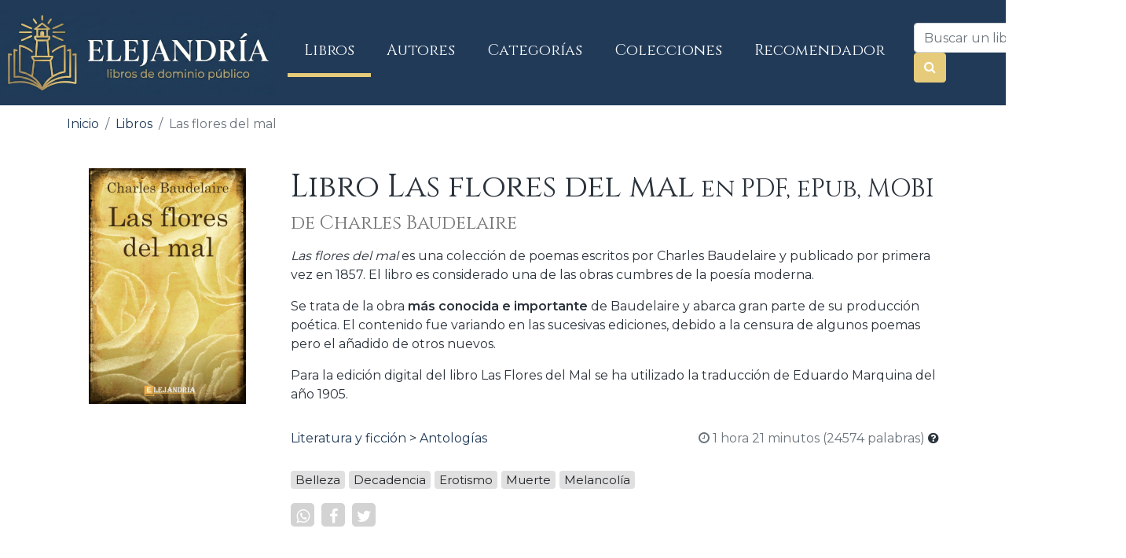

--- FILE ---
content_type: text/html; charset=UTF-8
request_url: https://www.elejandria.com/libro/las-flores-del-mal/baudelaire-charles/1712
body_size: 7824
content:
<!DOCTYPE html>
<html lang="es">
<head>
  <title>▷ Libro Las flores del mal en PDF y ePub - Elejandría
</title>
    <link rel="canonical" href="https://www.elejandria.com/libro/las-flores-del-mal/baudelaire-charles/1712"/>
<meta name="description" content="✅ Descargar Las flores del mal en PDF, ePUB o MOBI. Las flores del mal de Charles Baudelaire. Gratis, sin registro y de forma legal 👌">
<meta property="og:url"           content="https://www.elejandria.com/libro/las-flores-del-mal/baudelaire-charles/1712" />
<meta property="og:type"          content="website" />
<meta property="og:title"         content="Libro Las flores del mal en PDF y ePub - Elejandría" />
<meta property="og:description"   content="📘 📙 Descargar gratis Las flores del mal de Charles Baudelaire en PDF, ePUB o MOBI ✅" />
<meta property="og:image"         content="https://www.elejandria.com/covers/Las_flores_del_mal-Baudelaire_Charles-lg.png" />
<meta property="og:locale" content="es_ES" />
<meta property="fb:app_id" content="665261197138310"/>

    <meta name="viewport" content="width=device-width, initial-scale=1, shrink-to-fit=no">
    <link rel="stylesheet" href="https://stackpath.bootstrapcdn.com/bootstrap/4.4.1/css/bootstrap.min.css" integrity="sha384-Vkoo8x4CGsO3+Hhxv8T/Q5PaXtkKtu6ug5TOeNV6gBiFeWPGFN9MuhOf23Q9Ifjh" crossorigin="anonymous">
    <link rel="stylesheet" type="text/css" href="https://www.elejandria.com/css/styles_v2.css?v=2">
    <link rel="preconnect" href="https://fonts.googleapis.com">
<link rel="preconnect" href="https://fonts.gstatic.com" crossorigin>
<link href="https://fonts.googleapis.com/css2?family=Cinzel:wght@400;700&family=Montserrat:wght@300;400;600&display=swap" rel="stylesheet">
    <script src="https://code.jquery.com/jquery-3.5.1.min.js" integrity="sha256-9/aliU8dGd2tb6OSsuzixeV4y/faTqgFtohetphbbj0=" crossorigin="anonymous"></script>
    <!--[if IE]><link rel="shortcut icon" href="https://www.elejandria.com/favicon.ico"><![endif]-->
    <link rel="icon" href="https://www.elejandria.com/favicon.ico">
<!-- Global site tag (gtag.js) - Google Analytics -->
<script async src="https://www.googletagmanager.com/gtag/js?id=UA-49003729-2"></script>
<script>
  window.dataLayer = window.dataLayer || [];
  function gtag(){dataLayer.push(arguments);}
  gtag('js', new Date());
  gtag('config', 'UA-49003729-2');
</script>
<script async src="https://fundingchoicesmessages.google.com/i/pub-5359165841692792?ers=1" nonce="sR9IlNDehcwNO9kn11UuYA"></script><script nonce="sR9IlNDehcwNO9kn11UuYA">(function() {function signalGooglefcPresent() {if (!window.frames['googlefcPresent']) {if (document.body) {const iframe = document.createElement('iframe'); iframe.style = 'width: 0; height: 0; border: none; z-index: -1000; left: -1000px; top: -1000px;'; iframe.style.display = 'none'; iframe.name = 'googlefcPresent'; document.body.appendChild(iframe);} else {setTimeout(signalGooglefcPresent, 0);}}}signalGooglefcPresent();})();</script>
  </head>
  <body>

    <nav class="navbar navbar-expand-lg navbar-light dark-primary-color">
      <a class="navbar-brand" href="https://www.elejandria.com">
            <img height="108" width="350" src="https://www.elejandria.com/img/logo_elejandria.png" alt="Logo de Elejandría"/>
      </a>
      <button class="navbar-toggler" type="button" data-toggle="collapse" data-target="#navbarSupportedContent" aria-controls="navbarSupportedContent" aria-expanded="false" aria-label="Toggle navigation">
        <span class="navbar-toggler-icon"></span>
      </button>

      <div class="collapse navbar-collapse" id="navbarSupportedContent">
        <ul class="navbar-nav mr-auto">
          <li class="nav-item nav-listado">
            <a class="nav-link" href="https://www.elejandria.com/libros/a">Libros <span class="sr-only">(current)</span></a>
          </li>
          <li class="nav-item nav-autores">
            <a class="nav-link" href="https://www.elejandria.com/autores/a">Autores</a>
          </li>
          <li class="nav-item nav-categorias">
            <a class="nav-link" href="https://www.elejandria.com/categorias">Categorías</a>
          </li>
          <li class="nav-item nav-colecciones">
            <a class="nav-link" href="https://www.elejandria.com/colecciones">Colecciones</a>
          </li>
	  <li class="nav-item nav-recomendador">
            <a class="nav-link" href="https://www.elejandria.com/recomendador">Recomendador</a>
          </li>
        </ul>

        <form action="https://www.elejandria.com/buscar" method="get" class="form-inline my-2 my-lg-0 mr-3 ml-3" role="search">
          <input type="text" name="q" class="form-control mr-sm-2" placeholder="Buscar un libro..." >
          <input type="hidden" name="from" value="1" />
          <button type="submit" class="btn btn-info my-2 my-sm-0"><span class="fa fa-search text-primary-color" aria-hidden="true"></span></button>
          <div class="clearfix"></div>
        </form>
      </div>
    </nav>
  <div class="container">
    
<script async src="https://pagead2.googlesyndication.com/pagead/js/adsbygoogle.js?client=ca-pub-5359165841692792" crossorigin="anonymous"></script>

<script type="application/ld+json">
{
  "@context": "http://schema.org",
  "@type": "BreadcrumbList",
  "itemListElement": [
    {
      "@type": "ListItem",
      "position": 1,
      "item": {
        "@id": "https://www.elejandria.com",
        "name": "Inicio",
        "image": "https://www.elejandria.com/img/logo-navbar.png"
      }
    },{
      "@type": "ListItem",
      "position": 2,
      "item": {
        "@id": "https://www.elejandria.com/libros/a",
        "name": "Libros"
      }
    },{
      "@type": "ListItem",
      "position": 3,
      "item": {
        "@id": "https://www.elejandria.com/libro/las-flores-del-mal/baudelaire-charles/1712",
        "name": "Las flores del mal",
        "image": "https://www.elejandria.com/covers/Las_flores_del_mal-Baudelaire_Charles-lg.png"
      }
    }
  ]
}
</script>
<script type="application/ld+json">
{
  "@context": "http://schema.org",
  "@type": "WebPage",
  "breadcrumb": "Inicio > Libros > Las flores del mal",
  "mainEntity":{
    "@type": "Book",
    "author": "Charles Baudelaire",
    "bookFormat": "http://schema.org/EBook",
    "datePublished": "2022-04-13",
    "genre" : "Antologías",
    "image": "https://www.elejandria.com/covers/Las_flores_del_mal-Baudelaire_Charles-lg.png",
    "inLanguage": "Spanish",
    "name": "Las flores del mal"
  }
}
</script>
<style>
.book-abstract {
  overflow: hidden;
  display: -webkit-box;
  -webkit-box-orient: vertical;
  -webkit-line-clamp: 6;
  mask-image: linear-gradient(to bottom,black 50%,transparent 100%);
}
.book-abstract-expanded {
  -webkit-line-clamp: inherit !important;
  mask-image: none !important;
}
</style>
<div class="row">
  <nav class="col" aria-label="breadcrumb">
    <ol class="breadcrumb">
      <li class="breadcrumb-item"><a href="https://www.elejandria.com">Inicio</a></li>
      <li class="breadcrumb-item"><a href="https://www.elejandria.com/libros/a">Libros</a></li>
      <li class="breadcrumb-item active" aria-current="page">Las flores del mal</li>
    </ol>
  </nav>
</div>

<div class="row mb-3">

  <div class="col-lg-3 col-sm-12 text-center mt-3">
    <div class="row">
      <div class="col-lg-12 col-sm-8">
        <input type="hidden" id="idLibro" value="1712"/>
        <img src="https://www.elejandria.com/covers/Las_flores_del_mal-Baudelaire_Charles-md.png" alt="Las flores del mal de Charles Baudelaire" class="img-fluid" width="200" height="300" loading="eager" />
      </div>

      <div class="col-12 mt-3">
               <script async src="https://pagead2.googlesyndication.com/pagead/js/adsbygoogle.js?client=ca-pub-5359165841692792"
     crossorigin="anonymous"></script>
<!-- Cuadrado ficha libro -->
<ins class="adsbygoogle"
     style="display:block"
     data-ad-client="ca-pub-5359165841692792"
     data-ad-slot="6332776236"
     data-ad-format="auto"
     data-full-width-responsive="true"></ins>
<script>
     (adsbygoogle = window.adsbygoogle || []).push({});
</script>
             </div>
    </div>
  </div>
  <div class="col-lg-9 col-sm-12 " >
    <div class="row">
      <div class="col-12 mt-3">

          
          <h1 class="mb-2" style="margin-top:0" >Libro Las flores del mal<span class="text-muted"><small> en PDF, ePub, MOBI</small></span> </h1>
          <h2 class="mb-2 mt-2" style="font-size:1.5rem"><a href="https://www.elejandria.com/autor/baudelaire-charles/34" class="secondary-text-color">de Charles Baudelaire</a></h2>
         
<div class="book-abstract mt-3">
  <p><em>Las flores del mal</em> es una colección de poemas escritos por Charles Baudelaire y publicado por primera vez en 1857. El libro es considerado una de las obras cumbres de la poesía moderna.</p>
<p>Se trata de la obra <strong>más conocida e importante</strong> de Baudelaire y abarca gran parte de su producción poética. El contenido fue variando en las sucesivas ediciones, debido a la censura de algunos poemas pero el añadido de otros nuevos.</p>
<p>Para la edición digital del libro Las Flores del Mal se ha utilizado la traducción de Eduardo Marquina del año 1905.</p> 
  
          
</div>
<p class="text-center"><a href="#" class="btn btn-link text-secondary" id="btnReadMore">Leer más...</a>
</p>

            <p class="float-sm-left mr-4"><a href="https://www.elejandria.com/categorias/literatura-y-ficcion/13" title="Libros de Literatura y ficción">Literatura y ficción</a> > <a href="https://www.elejandria.com/categorias/literatura-y-ficcion/antologias/134" title="Libros de Antologías">Antologías</a></p>

		<p class="float-sm-left float-md-right text-secondary"><i class="fa fa-clock-o text-secondary" aria-hidden="true"></i> 1 hora 21 minutos (24574 palabras) <i id="helpTiempoLectura" class="text-info fa fa-question-circle" aria-hidden="true" data-toggle="tooltip" data-placement="bottom" title="Tiempo de lectura estimado basado en una velocidad de lectura de 300 palabras por minuto"></i></p>
	<div class="clearfix"></div>
	

	<p class="lead mt-2">	
					<span class="badge badge-light">Belleza</span>
					<span class="badge badge-light"> Decadencia</span>
					<span class="badge badge-light"> Erotismo</span>
					<span class="badge badge-light"> Muerte</span>
					<span class="badge badge-light"> Melancolía</span>
				</p>
	  	
	<div class="clearfix"></div>


            <ul class="social-network social-circle ">
              <li><a href="https://wa.me/?text=Descarga gratis Las flores del mal https%3A%2F%2Fwww.elejandria.com%2Flibro%2Flas-flores-del-mal%2Fbaudelaire-charles%2F1712%3Futm_source%3Dwhatsapp%26utm_medium%3DSocial%26utm_campaign%3Dbook_share" target="_blank" rel="noopener noreferrer"  class="icoWhatsapp icosnlink" title="Compartir en Whatsapp"><i class="fa fa-whatsapp"></i></a></li>
              <li><a href="http://www.facebook.com/sharer.php?u=https://www.elejandria.com/libro/las-flores-del-mal/baudelaire-charles/1712" class="icoFacebook icosnlink" title="Facebook" onclick="javascript:window.open(this.href,'', 'menubar=no,toolbar=no,resizable=yes,scrollbars=yes,height=600,width=600');return false;"><i class="fa fa-facebook"></i></a></li>
              <li><a href="https://twitter.com/intent/tweet?text=Descarga gratis Las flores del mal de Charles Baudelaire https://www.elejandria.com/libro/las-flores-del-mal/baudelaire-charles/1712" onclick="javascript:window.open(this.href,'', 'menubar=no,toolbar=no,resizable=yes,scrollbars=yes,height=600,width=600');return false;" class="icoTwitter icosnlink" title="Compartir en Twitter"><i class="fa fa-twitter"></i></a></li>
            </ul>


        </div>

        <div class="col-12 text-center mt-3">
          <!-- Cuadrado ficha libro -->
          <script async src="https://pagead2.googlesyndication.com/pagead/js/adsbygoogle.js?client=ca-pub-5359165841692792"
     crossorigin="anonymous"></script>
<!-- Cuadrado ficha libro -->
<ins class="adsbygoogle"
     style="display:block"
     data-ad-client="ca-pub-5359165841692792"
     data-ad-slot="6332776236"
     data-ad-format="auto"
     data-full-width-responsive="true"></ins>
<script>
     (adsbygoogle = window.adsbygoogle || []).push({});
</script>
	  
        </div>

<div class="col-12">
<p class="mt-2 book-description">Este libro electrónico está libre de restricciones de derechos de autor en España. Si no se encuentra en España, debe consultar las leyes locales para verificar que el contenido de este libro electrónico esté libre de restricciones de derechos de autor en el país en el que se encuentra antes de descargar este libro electrónico. Si está libre de restricciones, puedes descargar gratis Las flores del mal.</p></div>
        
	<div class="col-lg-6 col-12">
	          
          
                    <a  class="btn btn-info mt-3 download-link col" onclick="gtag('event', 'Libros', {'event_category': 'Descargar', 'event_label': 'Pulsa botón Descargar'});" href="https://www.elejandria.com/libro/descargar/las-flores-del-mal/baudelaire-charles/1712/4038"><span class="book-description-link"><img width="24" height="24" alt="Descargar en PDF" src="https://www.elejandria.com/img/icons/PDF.png" /></span> Descargar en PDF</a>
                    <a  class="btn btn-info mt-3 download-link col" onclick="gtag('event', 'Libros', {'event_category': 'Descargar', 'event_label': 'Pulsa botón Descargar'});" href="https://www.elejandria.com/libro/descargar/las-flores-del-mal/baudelaire-charles/1712/4039"><span class="book-description-link"><img width="24" height="24" alt="Descargar en ePub" src="https://www.elejandria.com/img/icons/ePub.png" /></span> Descargar en ePub</a>
                    <a  class="btn btn-info mt-3 download-link col" onclick="gtag('event', 'Libros', {'event_category': 'Descargar', 'event_label': 'Pulsa botón Descargar'});" href="https://www.elejandria.com/libro/descargar/las-flores-del-mal/baudelaire-charles/1712/4040"><span class="book-description-link"><img width="24" height="24" alt="Descargar en MOBI" src="https://www.elejandria.com/img/icons/MOBI.png" /></span> Descargar en MOBI</a>
          
          
                    <a class="btn btn-light mt-3 col" href="https://www.elejandria.com/libro/enviar-por-email/las-flores-del-mal/baudelaire-charles/1712"><span class="fa fa-envelope"></span> Enviar por correo</a>
          

    
        </div>

        <div class="col-lg-6 col-12 mt-3">
          <p class="text-info mini-header mb-1">SOBRE ESTE LIBRO</p>
          <p><i class="fa fa-calendar-o text-default-primary-color" aria-hidden="true"></i>  Añadido a la biblioteca el 13-04-2022</p>
          <p><i class="fa fa-book text-default-primary-color" aria-hidden="true"></i>  Se ha visto un total de 38655 veces</p>
          <p><i class="fa fa-download text-default-primary-color" aria-hidden="true"></i>  Tiene un total de 25468 descargas</p>
                    <p class="text-info mt-3 mini-header mb-1">INCLUIDO EN:</p>
                    <p> <a href="https://www.elejandria.com/coleccion/paseando-por-francia" class="">Paseando por Francia</a></p>
                             
        </div>

    	<div class="col-12 mt-4">
            <a href="https://play.google.com/store/apps/details?id=com.elejandria.app" target="_blank" rel="noopener noreferrer">
                <img src="https://www.elejandria.com/img/banner_app_libro.png" 
                     alt="Descarga la aplicación oficial de Elejandría" 
                     class="img-fluid rounded shadow-sm" 
                     loading="lazy">
            </a>
 
    		</div>
      </div>


	
      <div class="row mt-5">
      	<div class="col">
        <div class="book-description">
          <div class="row text-center">
            <div class="col-sm-3">
              <a  href="https://www.elejandria.com/autor/baudelaire-charles/34">
                <img loading="lazy" data-src="https://www.elejandria.com/authors/Baudelaire_Charles-sm.png" class="rounded-circle lazyload" width="154" height="190" title="Charles Baudelaire" alt="Libros de Charles Baudelaire"/>
              </a>
            </div>
            <div class="col-lg-9">
              <h2 class="mt-3 mb-3">Acerca de <a  href="https://www.elejandria.com/autor/baudelaire-charles/34">Charles Baudelaire</a></h2>
                            <p class="abstract primary-text-color">Charles Baudelaire fue un poeta francés, perteneciente al movimiento literario del Simbolismo. Es considerado uno de los poetas más importantes d...</p>
                            <p class="primary-text-color">Tenemos 4 libros del autor en nuestra biblioteca</p>
              <p><a href="https://www.elejandria.com/autor/baudelaire-charles/34" class="btn-sm btn-info">Libros de Charles Baudelaire</a></p>
            </div>
          </div>
          </div>
        </div>
      </div>
            <div class="row  mt-3">
        <div class="col-sm-12">
          <h3 class="mt-3">Mejores frases de Las flores del mal</h3>
          <div class="col-sm-12">
                        <div class="cita">
              <blockquote><p>Mi pobre Musa, ¡ah! ¿Qué tienes, pues, esta mañana? Tus ojos vacíos están colmados de visiones nocturnas, y veo una y otra vez reflejados sobre tu tez La locura y el horror, fríos y taciturnos</p></blockquote>
                            <div class="book-quote-votes pull-left mr-3">
                <a class="download-link" href="https://www.elejandria.com/libro/votar-frase/307" ><i class="fa fa-thumbs-up fa-lg" aria-hidden="true"></i></a><span class="book-quote-votes-count">1081</span>
              </div>
              <a class="download-link btn-xs" target="_blank" rel="noopener noreferrer"  onclick="javascript:window.open(this.href,'', 'menubar=no,toolbar=no,resizable=yes,scrollbars=yes,height=600,width=600');return false;" href="https://www.facebook.com/dialog/share?app_id=665261197138310&display=popup&href=https://www.elejandria.com/frases/las-flores-del-mal/1712&quote=Mi pobre Musa, ¡ah! ¿Qué tienes, pues, esta mañana? Tus ojos vacíos están colmados de visiones nocturnas, y veo una y otra vez reflejados sobre tu tez La locura y el horror, fríos y taciturnos&redirect_uri=https://www.elejandria.com/frases/las-flores-del-mal/1712"><i class="fa fa-facebook-square fa-2x"></i></a>
              <!--<a class="download-link btn-xs" target="_blank" rel="noopener noreferrer"  title="Ver frase en imagen" href="https://www.elejandria.com/frases/imagen/307"><i class="fa fa-image fa-2x"></i></a>-->
            </div>
                        <div class="cita">
              <blockquote><p>Nuestros pecados son testarudos, nuestros arrepentimientos cobardes; Nos hacemos pagar largamente nuestras confesiones.</p></blockquote>
                            <div class="book-quote-votes pull-left mr-3">
                <a class="download-link" href="https://www.elejandria.com/libro/votar-frase/310" ><i class="fa fa-thumbs-up fa-lg" aria-hidden="true"></i></a><span class="book-quote-votes-count">1072</span>
              </div>
              <a class="download-link btn-xs" target="_blank" rel="noopener noreferrer"  onclick="javascript:window.open(this.href,'', 'menubar=no,toolbar=no,resizable=yes,scrollbars=yes,height=600,width=600');return false;" href="https://www.facebook.com/dialog/share?app_id=665261197138310&display=popup&href=https://www.elejandria.com/frases/las-flores-del-mal/1712&quote=Nuestros pecados son testarudos, nuestros arrepentimientos cobardes; Nos hacemos pagar largamente nuestras confesiones.&redirect_uri=https://www.elejandria.com/frases/las-flores-del-mal/1712"><i class="fa fa-facebook-square fa-2x"></i></a>
              <!--<a class="download-link btn-xs" target="_blank" rel="noopener noreferrer"  title="Ver frase en imagen" href="https://www.elejandria.com/frases/imagen/310"><i class="fa fa-image fa-2x"></i></a>-->
            </div>
                        <div class="cita">
              <blockquote><p>Más de una flor despliega con pesar su perfume dulce como un secreto en las soledades profundas</p></blockquote>
                            <div class="book-quote-votes pull-left mr-3">
                <a class="download-link" href="https://www.elejandria.com/libro/votar-frase/309" ><i class="fa fa-thumbs-up fa-lg" aria-hidden="true"></i></a><span class="book-quote-votes-count">1053</span>
              </div>
              <a class="download-link btn-xs" target="_blank" rel="noopener noreferrer"  onclick="javascript:window.open(this.href,'', 'menubar=no,toolbar=no,resizable=yes,scrollbars=yes,height=600,width=600');return false;" href="https://www.facebook.com/dialog/share?app_id=665261197138310&display=popup&href=https://www.elejandria.com/frases/las-flores-del-mal/1712&quote=Más de una flor despliega con pesar su perfume dulce como un secreto en las soledades profundas&redirect_uri=https://www.elejandria.com/frases/las-flores-del-mal/1712"><i class="fa fa-facebook-square fa-2x"></i></a>
              <!--<a class="download-link btn-xs" target="_blank" rel="noopener noreferrer"  title="Ver frase en imagen" href="https://www.elejandria.com/frases/imagen/309"><i class="fa fa-image fa-2x"></i></a>-->
            </div>
                        <div class="cita">
              <blockquote><p>El enamorado, jadeante, inclinado sobre su bella tiene el aspecto de un moribundo acariciando su tumba</p></blockquote>
                            <div class="book-quote-votes pull-left mr-3">
                <a class="download-link" href="https://www.elejandria.com/libro/votar-frase/308" ><i class="fa fa-thumbs-up fa-lg" aria-hidden="true"></i></a><span class="book-quote-votes-count">1047</span>
              </div>
              <a class="download-link btn-xs" target="_blank" rel="noopener noreferrer"  onclick="javascript:window.open(this.href,'', 'menubar=no,toolbar=no,resizable=yes,scrollbars=yes,height=600,width=600');return false;" href="https://www.facebook.com/dialog/share?app_id=665261197138310&display=popup&href=https://www.elejandria.com/frases/las-flores-del-mal/1712&quote=El enamorado, jadeante, inclinado sobre su bella tiene el aspecto de un moribundo acariciando su tumba&redirect_uri=https://www.elejandria.com/frases/las-flores-del-mal/1712"><i class="fa fa-facebook-square fa-2x"></i></a>
              <!--<a class="download-link btn-xs" target="_blank" rel="noopener noreferrer"  title="Ver frase en imagen" href="https://www.elejandria.com/frases/imagen/308"><i class="fa fa-image fa-2x"></i></a>-->
            </div>
                        <div class="cita">
              <blockquote><p>¡Hombre libre, siempre adorarás el mar! El mar es tu espejo; contemplas tu alma en el desarrollo infinito de su oleaje, y tu espíritu no es un abismo menos amargo.</p></blockquote>
                            <div class="book-quote-votes pull-left mr-3">
                <a class="download-link" href="https://www.elejandria.com/libro/votar-frase/311" ><i class="fa fa-thumbs-up fa-lg" aria-hidden="true"></i></a><span class="book-quote-votes-count">1011</span>
              </div>
              <a class="download-link btn-xs" target="_blank" rel="noopener noreferrer"  onclick="javascript:window.open(this.href,'', 'menubar=no,toolbar=no,resizable=yes,scrollbars=yes,height=600,width=600');return false;" href="https://www.facebook.com/dialog/share?app_id=665261197138310&display=popup&href=https://www.elejandria.com/frases/las-flores-del-mal/1712&quote=¡Hombre libre, siempre adorarás el mar! El mar es tu espejo; contemplas tu alma en el desarrollo infinito de su oleaje, y tu espíritu no es un abismo menos amargo.&redirect_uri=https://www.elejandria.com/frases/las-flores-del-mal/1712"><i class="fa fa-facebook-square fa-2x"></i></a>
              <!--<a class="download-link btn-xs" target="_blank" rel="noopener noreferrer"  title="Ver frase en imagen" href="https://www.elejandria.com/frases/imagen/311"><i class="fa fa-image fa-2x"></i></a>-->
            </div>
                        <a class="btn btn-info btn-sm" href="https://www.elejandria.com/frases/las-flores-del-mal/1712">Ver todas las frases</a>
          </div>
        </div>
      </div>
      
            <h3 class="mt-5 mb-3">También te puede interesar</h3>
      <div class="row">
                <div class="col-sm-4 col-6 text-center book">
    <a href="https://www.elejandria.com/libro/poemas/allan-poe-edgar/1569"><img width="200" height="300" alt="Descargar Poemas de Edgar Allan Poe" title="Descargar Poemas de Edgar Allan Poe" data-src="https://www.elejandria.com/covers/Poemas-Allan_Poe_Edgar-md.png" loading="lazy" class="lazyload img-fluid"/></a> 
	<div class="mt-2">
		<p><a href="https://www.elejandria.com/libro/poemas/allan-poe-edgar/1569" class="primary-text-color">Poemas</a>
		<br/><a href="https://www.elejandria.com/autor/allan-poe-edgar/42"><span class="book-description-author secondary-text-color">Edgar Allan Poe</span></a></p>
	</div>
</div>                <div class="col-sm-4 col-6 text-center book">
    <a href="https://www.elejandria.com/libro/los-despojos/baudelaire-charles/742"><img width="200" height="300" alt="Descargar Los despojos de Charles Baudelaire" title="Descargar Los despojos de Charles Baudelaire" data-src="https://www.elejandria.com/covers/Los_despojos-Baudelaire_Charles-md.png" loading="lazy" class="lazyload img-fluid"/></a> 
	<div class="mt-2">
		<p><a href="https://www.elejandria.com/libro/los-despojos/baudelaire-charles/742" class="primary-text-color">Los despojos</a>
		<br/><a href="https://www.elejandria.com/autor/baudelaire-charles/34"><span class="book-description-author secondary-text-color">Charles Baudelaire</span></a></p>
	</div>
</div>                <div class="col-sm-4 col-6 text-center book">
    <a href="https://www.elejandria.com/libro/el-spleen-de-paris/baudelaire-charles/1743"><img width="200" height="300" alt="Descargar El spleen de París de Charles Baudelaire" title="Descargar El spleen de París de Charles Baudelaire" data-src="https://www.elejandria.com/covers/El_spleen_de_Paris-Baudelaire_Charles-md.png" loading="lazy" class="lazyload img-fluid"/></a> 
	<div class="mt-2">
		<p><a href="https://www.elejandria.com/libro/el-spleen-de-paris/baudelaire-charles/1743" class="primary-text-color">El spleen de París</a>
		<br/><a href="https://www.elejandria.com/autor/baudelaire-charles/34"><span class="book-description-author secondary-text-color">Charles Baudelaire</span></a></p>
	</div>
</div>                <div class="col-sm-4 col-6 text-center book">
    <a href="https://www.elejandria.com/libro/poemas-en-prosa/wilde-oscar/540"><img width="200" height="300" alt="Descargar Poemas en prosa de Oscar Wilde" title="Descargar Poemas en prosa de Oscar Wilde" data-src="https://www.elejandria.com/covers/Poemas_en_prosa-Wilde_Oscar-md.png" loading="lazy" class="lazyload img-fluid"/></a> 
	<div class="mt-2">
		<p><a href="https://www.elejandria.com/libro/poemas-en-prosa/wilde-oscar/540" class="primary-text-color">Poemas en prosa</a>
		<br/><a href="https://www.elejandria.com/autor/wilde-oscar/74"><span class="book-description-author secondary-text-color">Oscar Wilde</span></a></p>
	</div>
</div>                <div class="col-sm-4 col-6 text-center book">
    <a href="https://www.elejandria.com/libro/los-crimenes-del-amor/marques-de-sade/711"><img width="200" height="300" alt="Descargar Los crímenes del amor de Marqués de Sade" title="Descargar Los crímenes del amor de Marqués de Sade" data-src="https://www.elejandria.com/covers/Los_crimenes_del_amor-Marques_de_Sade-md.png" loading="lazy" class="lazyload img-fluid"/></a> 
	<div class="mt-2">
		<p><a href="https://www.elejandria.com/libro/los-crimenes-del-amor/marques-de-sade/711" class="primary-text-color">Los crímenes del amor</a>
		<br/><a href="https://www.elejandria.com/autor/marques-de-sade/220"><span class="book-description-author secondary-text-color">Marqués de Sade</span></a></p>
	</div>
</div>                <div class="col-sm-4 col-6 text-center book">
    <a href="https://www.elejandria.com/libro/el-cementerio-marino/valery-paul/267"><img width="200" height="300" alt="Descargar El cementerio marino de Valéry, Paul" title="Descargar El cementerio marino de Valéry, Paul" data-src="https://www.elejandria.com/covers/El_cementerio_marino-Valery_Paul-md.png" loading="lazy" class="lazyload img-fluid"/></a> 
	<div class="mt-2">
		<p><a href="https://www.elejandria.com/libro/el-cementerio-marino/valery-paul/267" class="primary-text-color">El cementerio marino</a>
		<br/><a href="https://www.elejandria.com/autor/valery-paul/125"><span class="book-description-author secondary-text-color">Valéry, Paul</span></a></p>
	</div>
</div>              </div>
          </div>
  </div>
  <script src="https://code.jquery.com/jquery-3.5.1.min.js" integrity="sha256-9/aliU8dGd2tb6OSsuzixeV4y/faTqgFtohetphbbj0=" crossorigin="anonymous"></script>
  <script>
  $(function(){
    $("#helpTiempoLectura").tooltip();
    $(".nav-listado").addClass("active");
    $(".book-quote-votes a").on("click",function(t){t.preventDefault(),$.ajax({url:$(this).attr("href"),type:"GET"}),$(this).siblings(".book-quote-votes-count").fadeOut("fast",function(){$(this).text(parseInt($(this).html(),10)+1).fadeIn("fast")}),$(this).removeAttr("href")});


	var element = document.querySelector('.book-abstract');
	if (element.offsetHeight == element.scrollHeight) {
		$("#btnReadMore").hide();
    		$(".book-abstract").addClass("book-abstract-expanded");
	}


    $("#btnReadMore").on("click", function(e){

	var element = document.querySelector('.book-abstract');

if (element.offsetHeight < element.scrollHeight ||
    element.offsetWidth < element.scrollWidth) {
    $("#btnReadMore").text("Leer menos...");
    $(".book-abstract").addClass("book-abstract-expanded");
} else {
    $("#btnReadMore").text("Leer más...");
    $(".book-abstract").removeClass("book-abstract-expanded");
}


		
		e.preventDefault();
	});

});

</script>

  </div>
  <footer class="mt-2 default-primary-color p-2">
    <div class="container-fluid">
      <div class="row">
        <div class="col-lg-4 col-12 p-3">
          <h3>Elejandría</h3>
          <p>Elejandría es un portal web para <strong style="color:#fff">descargar libros gratis</strong> y de forma legal. Todos nuestros libros están en domino público o con licencias abiertas.</p>
          <p><a href="https://www.elejandria.com/conocenos" title="Conócenos">Conócenos</a></p>
          <p><a href="https://www.elejandria.com/aviso-legal" title="Conócenos">Aviso legal</a></p>
          <p><a href="https://www.elejandria.com/copyright" title="Gestión del copyright">Gestión del copyright</a></p>
	  <p><a href="https://www.elejandria.com/mapa-del-sitio">Mapa del sitio</a></p>
        </div>
        <div class="col-lg-4 col-12 p-3">
          <h3>Categorías</h3>
      <div class="row">
			<div class="col-md col-12">
				  <p><a href="https://www.elejandria.com/libros/a">Libros alfabéticamente</a></p>
                <p><a href="https://www.elejandria.com/autores/a">Libros por autor</a></p>
                <p><a href="https://www.elejandria.com/categorias">Libros por categoría</a></p>
                <p><a href="https://www.elejandria.com/colecciones" title="Colecciones">Colecciones</a></p>
		<p><a href="https://www.elejandria.com/audiolibros" title="Audiolibros">Audiolibros</a></p>
			</div>
			<div class="col-12 col-md">
				<p><a href="https://www.elejandria.com/recomendador" title="Recomendador de libros">Recomendador de libros</a></p>
				<p><a href="https://www.elejandria.com/libros-mas-descargados" title="Libros más descargados">Los libros más descargados</a></p>
                		<p><a href="https://www.elejandria.com/ultimos-libros-añadidos" title="Últimos libros añadidos">Últimos libros añadidos</a></p>
	        		<p><a href="https://www.elejandria.com/autores-mas-descargados" title="Autores más descargados">Autores más populares</a></p>
			</div>
		</div>
        </div>
        <div class="col-lg-4 col-12 p-3">
          <h3>Contacto</h3>
          <div class="col-lg-12 col-md-12 col-sm-12 col-xs-12">
	   <p><a href="https://t.me/elejandria" target="_blank" class="btn btn-link p-0 text-white"><i class="fa fa-telegram fa-2x text-white" aria-hidden="true"></i> Canal de Elejandría en Telegram</a><br/><span style="margin-bottom:15px; font-size:.8em;">Suscríbete a nuestro canal de Telegram para recibir nuevos libros, novedades y noticias de Elejandría</span></p>
            <a rel="nofollow" href="mailto:hola@elejandria.com"><span class="glyphicon glyphicon-envelope"></span>  hola@elejandria.com</a>
          </div>
          <div class="col-lg-8 col-md-8 col-sm-6 col-xs-6">
             <a href="https://www.youtube.com/@Elejandria" target="_blank" rel="nofollow noreferrer noopener" class="offset-top"><img width="40" height="40" loading="lazy" class="lazyload" data-src="https://www.elejandria.com/img/icons/youtube.png" alt="Canal de Youtube de Elejandría"/></a>
            <a href="https://twitter.com/elejandriaweb" target="_blank" rel="nofollow noreferrer noopener" class="offset-top"><img width="40" height="40" loading="lazy" class="lazyload" data-src="https://www.elejandria.com/img/icons/twitter.png" alt="Twitter de Elejandría"/></a>
            <a href="https://www.instagram.com/elejandria/" target="_blank" rel="nofollow noreferrer noopener" class="offset-top"><img width="40" height="40" loading="lazy" class="lazyload" data-src="https://www.elejandria.com/img/icons/instagram.png" alt="Instagram de Elejandría"/></a>
            <a href="https://facebook.com/elejandria" target="_blank" rel="nofollow noreferrer noopener" class="offset-top"><img width="40" height="40" loading="lazy" class="lazyload" data-src="https://www.elejandria.com/img/icons/facebook.png" alt="Facebook de Elejandría"/></a>
          </div>
          <div class="col-lg-4 col-6 mt-3">
            <a rel="nofollow noreferrer noopener" target="_blank" href="https://play.google.com/store/apps/details?id=com.elejandria.app"><img width="256" height="83" alt="Descargar Elejandría en Play Store" loading="lazy" class="lazyload img-fluid" data-src="https://www.elejandria.com/img/play-store.png" /></a>
          </div>
        </div>
      </div>
	</div>
    </footer>
    <script src="https://cdnjs.cloudflare.com/ajax/libs/popper.js/1.12.9/umd/popper.min.js" integrity="sha384-ApNbgh9B+Y1QKtv3Rn7W3mgPxhU9K/ScQsAP7hUibX39j7fakFPskvXusvfa0b4Q" crossorigin="anonymous"></script>
    <script src="https://maxcdn.bootstrapcdn.com/bootstrap/4.0.0/js/bootstrap.min.js" integrity="sha384-JZR6Spejh4U02d8jOt6vLEHfe/JQGiRRSQQxSfFWpi1MquVdAyjUar5+76PVCmYl" crossorigin="anonymous"></script>
    <link href="https://maxcdn.bootstrapcdn.com/font-awesome/4.7.0/css/font-awesome.min.css" rel="stylesheet" integrity="sha384-wvfXpqpZZVQGK6TAh5PVlGOfQNHSoD2xbE+QkPxCAFlNEevoEH3Sl0sibVcOQVnN" crossorigin="anonymous">
    <script>
    
    if ('loading' in HTMLImageElement.prototype) {
        const images = document.querySelectorAll("img.lazyload");
        images.forEach(img => {
            img.src = img.dataset.src;
        });
    } else {
        // Dynamically import the LazySizes library
      let script = document.createElement("script");
      script.async = true;
      script.src =
        "https://cdnjs.cloudflare.com/ajax/libs/lazysizes/5.2.2/lazysizes.min.js";
      document.body.appendChild(script);
    }
  </script>
  </body>
  </html>

--- FILE ---
content_type: text/html; charset=utf-8
request_url: https://www.google.com/recaptcha/api2/aframe
body_size: 270
content:
<!DOCTYPE HTML><html><head><meta http-equiv="content-type" content="text/html; charset=UTF-8"></head><body><script nonce="W42v8X1HkXpZNI0xIJBH1A">/** Anti-fraud and anti-abuse applications only. See google.com/recaptcha */ try{var clients={'sodar':'https://pagead2.googlesyndication.com/pagead/sodar?'};window.addEventListener("message",function(a){try{if(a.source===window.parent){var b=JSON.parse(a.data);var c=clients[b['id']];if(c){var d=document.createElement('img');d.src=c+b['params']+'&rc='+(localStorage.getItem("rc::a")?sessionStorage.getItem("rc::b"):"");window.document.body.appendChild(d);sessionStorage.setItem("rc::e",parseInt(sessionStorage.getItem("rc::e")||0)+1);localStorage.setItem("rc::h",'1769378536429');}}}catch(b){}});window.parent.postMessage("_grecaptcha_ready", "*");}catch(b){}</script></body></html>

--- FILE ---
content_type: application/javascript; charset=utf-8
request_url: https://fundingchoicesmessages.google.com/f/AGSKWxUOrMGJX3QC8VtuX398OesNNcDQR4j09NgKYdEnnFiHCzW9Rr5Pg4k4wtrBWDq5j_76xrzUSW6cykCdd_ZFGZW2C11s0LZeyvARkowT6BAv0VdOz1mYKuWAZLgg8vsqZnJo8k7jxTXFKv3EDqzbQBdIoz1DG2Z7Ws7Yj26fTy435V55Yz_KEiVjHEMU/_/adframe468./ad-iframe?/ad_medium_/adf.cgi?-adwords.
body_size: -1288
content:
window['6655620a-8d25-4e7e-b631-7d1c33ce2ae2'] = true;